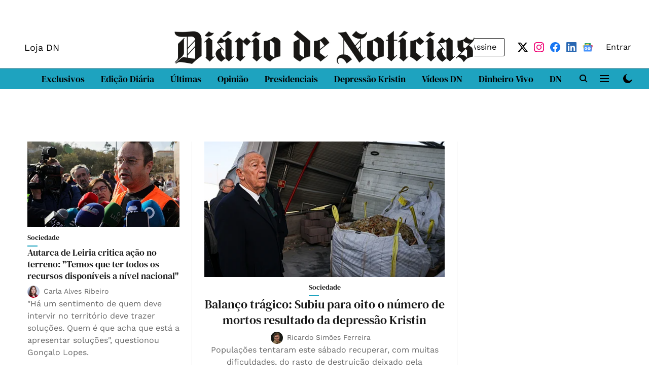

--- FILE ---
content_type: text/html; charset=utf-8
request_url: https://www.google.com/recaptcha/api2/aframe
body_size: 269
content:
<!DOCTYPE HTML><html><head><meta http-equiv="content-type" content="text/html; charset=UTF-8"></head><body><script nonce="XlUwXHcW8kQk1y1AyfV7WQ">/** Anti-fraud and anti-abuse applications only. See google.com/recaptcha */ try{var clients={'sodar':'https://pagead2.googlesyndication.com/pagead/sodar?'};window.addEventListener("message",function(a){try{if(a.source===window.parent){var b=JSON.parse(a.data);var c=clients[b['id']];if(c){var d=document.createElement('img');d.src=c+b['params']+'&rc='+(localStorage.getItem("rc::a")?sessionStorage.getItem("rc::b"):"");window.document.body.appendChild(d);sessionStorage.setItem("rc::e",parseInt(sessionStorage.getItem("rc::e")||0)+1);localStorage.setItem("rc::h",'1769903694295');}}}catch(b){}});window.parent.postMessage("_grecaptcha_ready", "*");}catch(b){}</script></body></html>

--- FILE ---
content_type: application/javascript; charset=utf-8
request_url: https://fundingchoicesmessages.google.com/f/AGSKWxUz705M5F7BjbbFj2nameQM1HDe3l2zALR5PhGx3TXXgqiXOpXzAQEq6TpZKYYawMKjQi9VMR8-vdc7engsn3n5bUPpFgU8rcMAivK5o9rfLiderAJfSIZkOcY8zczHK9SIxYdeywiwywVPDRZAJWj5LsDnFpHAGoZKHVnoiovMtK126KqdnFSZQXPQ/__files/ad.?canp=adv_/ad_slots./skyad.-ads-master/
body_size: -1284
content:
window['a444a6fb-dabc-4769-9745-926687a5a9c9'] = true;